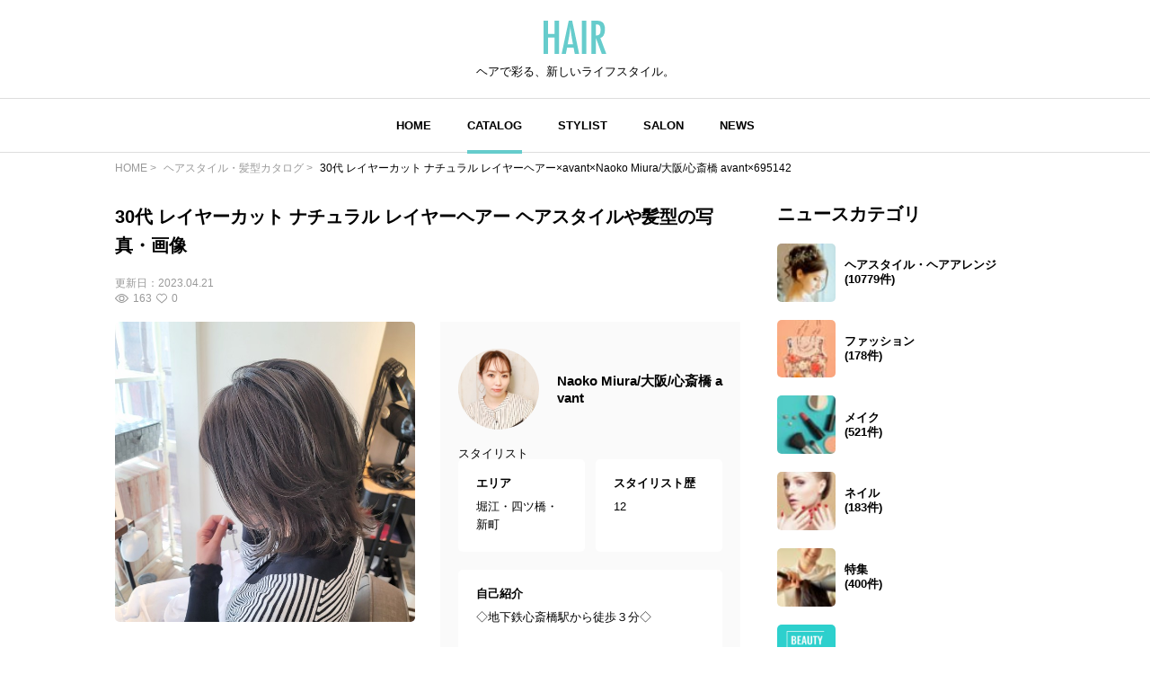

--- FILE ---
content_type: text/html; charset=utf-8
request_url: https://www.google.com/recaptcha/api2/aframe
body_size: 259
content:
<!DOCTYPE HTML><html><head><meta http-equiv="content-type" content="text/html; charset=UTF-8"></head><body><script nonce="VqLBowiujcLNPJCS-LFRxg">/** Anti-fraud and anti-abuse applications only. See google.com/recaptcha */ try{var clients={'sodar':'https://pagead2.googlesyndication.com/pagead/sodar?'};window.addEventListener("message",function(a){try{if(a.source===window.parent){var b=JSON.parse(a.data);var c=clients[b['id']];if(c){var d=document.createElement('img');d.src=c+b['params']+'&rc='+(localStorage.getItem("rc::a")?sessionStorage.getItem("rc::b"):"");window.document.body.appendChild(d);sessionStorage.setItem("rc::e",parseInt(sessionStorage.getItem("rc::e")||0)+1);localStorage.setItem("rc::h",'1768992425256');}}}catch(b){}});window.parent.postMessage("_grecaptcha_ready", "*");}catch(b){}</script></body></html>

--- FILE ---
content_type: application/javascript; charset=utf-8
request_url: https://fundingchoicesmessages.google.com/f/AGSKWxUEKi-0IEdinnYep4y0MJBuX1haOlKNl7AMptMiBkqNH5_MOkY28ZBFahTrLmKpapMaTjIs5wlSWYFKsKaEK1F-WdcmLB2SFleJP38zZDUU_alCqVae5cXxAqfwa_uoc8c2V_4MA8TEGQhnxbkUC1_hfxxQj5r33jNQJNunfkVHWa--GAlmlCswW6mf/_/dspads./ban728x90./adx_blacklist.js/ad_area./advlink300.
body_size: -1292
content:
window['1ca7e7b0-a9c5-4f10-9fa7-9e31ac3d794c'] = true;